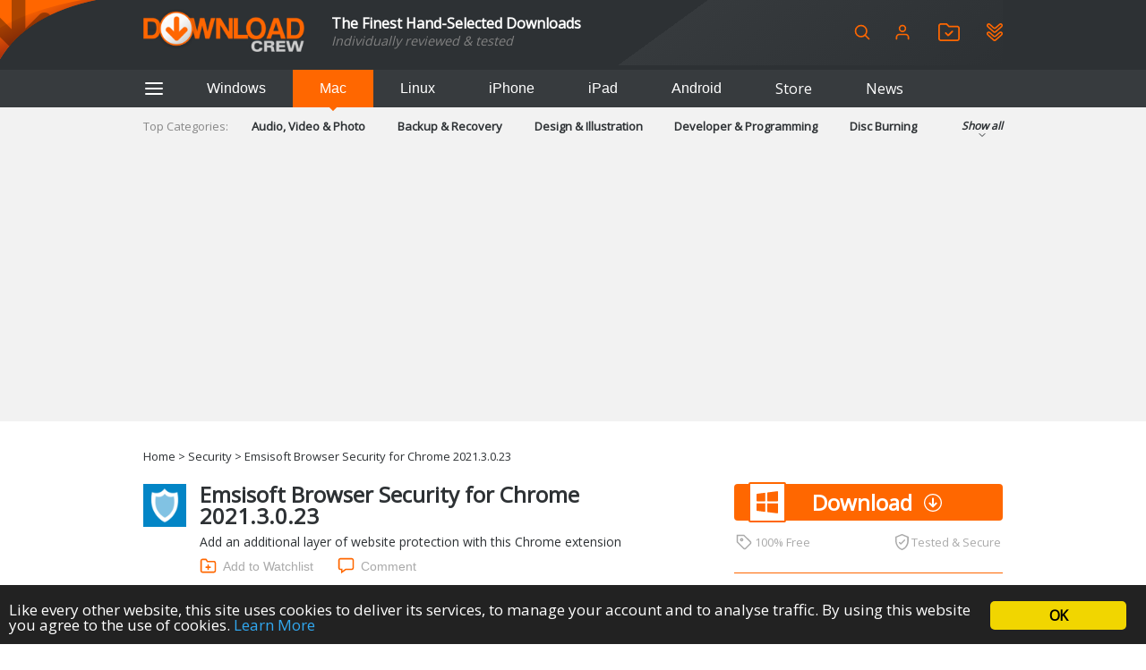

--- FILE ---
content_type: text/html; charset=UTF-8
request_url: https://www.downloadcrew.com/article/35829/emsisoft_browser_chrome
body_size: 18529
content:
<!DOCTYPE html>
<html>
<head>
	<title>Emsisoft Browser Security for Chrome 2021.3.0.23 free download - Software reviews, downloads, news, free trials, freeware and full commercial software - Downloadcrew</title>
	<meta http-equiv="Content-Type" content="text/html; charset=UTF-8">
	<meta name="viewport" content="width=device-width">
	<meta name="Credits" content="© 2009-2026 Creativemark, Chris Wiles &amp; Simone Tellini">
			<meta name="keywords" content="downloads,free,software,reviews" />
				<meta name="description" content="Emsisoft Browser Security for Chrome 2021.3.0.23: Add an additional layer of website protection with this Chrome extension
" />
		<meta property="og:description" content="Emsisoft Browser Security for Chrome 2021.3.0.23: Add an additional layer of website protection with this Chrome extension
"/>
		<meta property="og:title" content="Emsisoft Browser Security for Chrome 2021.3.0.23 - Software reviews, downloads, news, free trials, freeware and full commercial software - Downloadcrew"/>
			<meta property="og:type" content="article"/>
				<meta property="og:url" content="https://www.downloadcrew.com/article/35829/emsisoft_browser_chrome"/>
				<meta property="og:image" content="https://img.creativemark.co.uk/uploads/images/412/18412/img3File.png"/>
		<meta property="og:site_name" content="Downloadcrew"/>
	<base href="https://www.downloadcrew.com/">
	<link href="https://fonts.googleapis.com/css?family=Open+Sans&display=swap" rel="stylesheet">
	<script src="js/locale.php" type="text/javascript"></script><link rel="stylesheet" href="https://img.creativemark.co.uk/min/?f=css%2Fstyle.css,css%2Ftooltips.css,css%2Fpopup.css,css%2Fcookies-enabler.css,css%2Fcounter%2Fblack.css,css%2Flightbox.css,css%2Farticle.css" type="text/css" /><script src="https://img.creativemark.co.uk/min/?f=js%2Fprototype.js,js%2Fscriptaculous%2Feffects.js,js%2Fscriptaculous%2Fcontrols.js,js%2Fvalidation.js,js%2Fpopup.js,js%2Flayout.js,js%2Ftooltips.js,js%2Fcountdown.js,js%2Fcookies-enabler.min.js,js%2Flivepipe.js,js%2Frating.js,js%2Fjquery.js,js%2Flightbox.js,js%2Farticle.js" type="text/javascript"></script>	<link rel="alternate" type="application/rss+xml" title="Downloadcrew - Latest Software" href="/feeds/rss/latest" />
	<link rel="alternate" type="application/rss+xml" title="Downloadcrew - Recommended Software" href="/feeds/rss/recommended" />
	<link rel="alternate" type="application/rss+xml" title="Downloadcrew - Most Popular Software" href="/feeds/rss/popular" />
	<link rel="alternate" type="application/rss+xml" title="Downloadcrew - News" href="/feeds/rss/news" />
	<link rel="shortcut icon" href="/whitelabels/www.downloadcrew.com/favicon.ico" />
	<link rel="icon" href="/whitelabels/www.downloadcrew.com/favicon.ico" />
			<link rel="canonical" href="https://www.downloadcrew.com/article/35829/emsisoft_browser_chrome" />
		<script async src="https://pagead2.googlesyndication.com/pagead/js/adsbygoogle.js?client=ca-pub-1999047312097948"
     crossorigin="anonymous"></script>					<link rel="stylesheet" href="/whitelabels/www.downloadcrew.com/style.css" type="text/css" />
	</head>

<body>
	
	<form name="supportForm">
		<input type="hidden" id="rootPath" value="https://www.downloadcrew.com/">
	</form>

	<form action="/article/35829/emsisoft_browser_chrome" method="POST" id="languageForm">
		<input type="hidden" name="act" value="article">
		<input type="hidden" id="language" name="language" value="1">
														<input type="hidden" name="id" value="35829">
						</form>

				
			<header class="noSearch">
							<div class="content">
					<a id="headerLogo" href="/" title="Downloadcrew - Home"><img src="whitelabels/www.downloadcrew.com/images/logo.png" alt="Downloadcrew"></a>

					<div id="headerSlogan"><div>The Finest Hand-Selected Downloads</div>
<div style="font-size: .9em; color: gray">Individually reviewed & tested</div></div>

					<div id="headerActions">
						<button type="button" onclick="toggleSearchBox()" title="Search" class="help">
							<svg fill="none" height="20" stroke="currentColor" stroke-linecap="round" stroke-linejoin="round" stroke-width="2" viewBox="0 0 24 24" xmlns="http://www.w3.org/2000/svg"><circle cx="10.5" cy="10.5" r="7.5"/><line x1="21" x2="15.8" y1="21" y2="15.8"/></svg>
						</button>

													<a href="/user/login" id="userIcon">
								<svg viewBox="0 0 24 24" height="20" xmlns="http://www.w3.org/2000/svg"><path d="M20 21v-2a4 4 0 0 0-4-4H8a4 4 0 0 0-4 4v2" fill="none" stroke="currentColor" stroke-linecap="round" stroke-linejoin="round" stroke-width="2"/><circle cx="12" cy="7" fill="none" r="4" stroke="currentColor" stroke-linecap="round" stroke-linejoin="round" stroke-width="2"/></svg>

								<div>
									Login								</div>
							</a>
						
						<a href="/user/watchlist" title="Login or setup an account to create a watchlist" class="help">
							<svg height="20" version="1.1" viewBox="0 0 346.54 293.5" xmlns="http://www.w3.org/2000/svg">
								<defs><clipPath id="clipPath26"><path d="M 0,841.89 H 595.28 V 0 H 0 Z"/></clipPath></defs>
								<g transform="matrix(1.3333 0 0 -1.3333 -223.58 708.01)"><g clip-path="url(#clipPath26)"><g transform="translate(297.48 330.99)"><path d="m0 0v-4e-3c31.822 0 63.643 0 95.465 1e-3 1.919 0 3.841-0.056 5.756 0.041 5.71 0.288 8.452 2.926 8.948 8.563 0.098 1.112 0.074 2.236 0.077 3.355 9e-3 3.039 1e-3 6.077 1e-3 9.116 1e-3 38.697 5e-3 77.395-9e-3 116.09-1e-3 1.913 0.034 3.864-0.305 5.733-0.762 4.202-3.188 6.429-7.449 6.912-2.056 0.234-4.15 0.177-6.227 0.178-30.863 7e-3 -61.725 0.072-92.587-0.07-5.149-0.024-9.178 1.36-12.781 5.175-6.912 7.318-14.133 14.347-21.323 21.396-3.921 3.844-2.419 3.448-8.329 3.453-19.669 0.016-39.337 6e-3 -59.006 3e-3 -1.279-1e-3 -2.564 0.042-3.836-0.065-4.797-0.405-7.597-3.077-8.161-7.866-0.186-1.58-0.129-3.193-0.13-4.791-8e-3 -15.031-7e-3 -30.062-6e-3 -45.094 2e-3 -36.619 2e-3 -73.237 0.018-109.86 0-1.755-0.042-3.541 0.252-5.258 0.705-4.114 3.295-6.462 7.456-6.888 1.585-0.162 3.194-0.122 4.792-0.122 32.461-7e-3 64.923-5e-3 97.384-5e-3m-0.23-20.07c-32.469 0-64.938 0.014-97.408-0.014-5.559-4e-3 -10.842 1.057-15.605 3.955-10.606 6.453-16.552 15.601-16.532 28.371 0.068 43.825 0.023 87.651 0.022 131.48 0 8.317-0.095 16.636 0.029 24.951 0.199 13.306 8.824 25.181 21.338 29.591 3.654 1.288 7.424 1.753 11.303 1.742 18.714-0.049 37.428-0.025 56.142-0.026 3.039 0 6.082-0.097 9.116 0.026 4.304 0.175 7.658-1.506 10.63-4.549 7.262-7.437 14.66-14.741 22.003-22.1 0.565-0.566 1.146-1.118 1.679-1.713 1.032-1.152 2.301-1.651 3.841-1.587 1.118 0.046 2.239 3e-3 3.358 3e-3 29.271 0 58.541-2e-3 87.812-1e-3 13.286 1e-3 22.76-6.359 29.241-17.615 2.539-4.41 3.37-9.268 3.363-14.313-0.017-11.676 3e-3 -23.352 3e-3 -35.028 2e-3 -28.951 1e-3 -57.902 0-86.853 0-1.599-0.063-3.201-6e-3 -4.798 0.58-16.397-14.736-31.759-31.482-31.554-14.233 0.174-28.47 0.025-42.705 0.023-18.714-3e-3 -37.428-1e-3 -56.142-1e-3z" fill="currentColor"/></g><g transform="translate(287.58 395.17)"><path d="m0 0c1.524 1.402 2.723 2.428 3.835 3.54 12.09 12.086 24.163 24.188 36.249 36.277 1.242 1.242 2.45 2.544 3.825 3.624 4.067 3.197 9.561 2.92 13.086-0.686 2.886-2.952 4.66-7.923 0.823-13.078-0.853-1.146-1.914-2.144-2.929-3.16-15.246-15.254-30.501-30.5-45.755-45.746-0.678-0.678-1.349-1.365-2.06-2.007-4.555-4.112-9.665-3.949-14.171 0.117-1.777 1.603-3.397 3.379-5.091 5.074-7.677 7.684-15.356 15.366-23.031 23.054-0.789 0.791-1.62 1.556-2.308 2.431-3.236 4.113-3.033 9.539 0.442 13.123 3.655 3.769 9.264 4.098 13.476 0.738 0.995-0.794 1.884-1.727 2.788-2.629 5.539-5.534 11.064-11.083 16.605-16.615 1.233-1.232 2.51-2.419 4.216-4.057" fill="currentColor"/></g></g></g>
							</svg>
						</a>

						<a href="/user/watchlist#installed" title="Login or setup an account to view your installed applications" class="help">
							<svg height="20" version="1.1" viewBox="0 0 382.6 420.71" xmlns="http://www.w3.org/2000/svg">
								<defs><clipPath id="clipPath26"><path d="M 0,841.89 H 595.28 V 0 H 0 Z"/></clipPath></defs>
								<g transform="matrix(1.3333 0 0 -1.3333 -205.55 771.62)"><g clip-path="url(#clipPath26)"><g transform="translate(180.16 539.26)"><path d="m0 0c0.043-0.419 0.093-1.056 0.177-1.689 0.533-4.005 2.561-7.101 5.577-9.74 11.794-10.317 23.545-20.682 35.274-31.073 21.664-19.192 43.299-38.416 64.955-57.617 1.195-1.059 2.399-2.135 3.721-3.019 4.458-2.98 9.064-2.986 13.438-1e-3 1.316 0.897 2.515 1.973 3.724 3.017 13.441 11.593 26.873 23.198 40.31 34.797 20.457 17.658 40.919 35.311 61.369 52.977 1.329 1.148 2.721 2.273 3.827 3.62 4.77 5.809 4.364 13.032-0.512 18.324-4.37 4.741-10.909 5.197-16.031 1.296-1.016-0.774-1.967-1.636-2.935-2.472-21.057-18.189-42.09-36.407-63.19-54.545-3.63-3.12-7.391-6.144-11.375-8.784-5.802-3.844-12.246-6.253-19.256-6.758-8.275-0.596-15.874 1.696-22.764 6.128-3.613 2.324-7.037 5.009-10.268 7.848-20.538 18.05-40.995 36.193-61.494 54.288-2.033 1.795-4.019 3.711-6.293 5.15-4.199 2.656-8.549 2.363-12.62-0.413-3.871-2.64-5.441-6.551-5.634-11.334m260.94 1.479c0.013-13.917-4.898-24.343-14.591-32.68-30.67-26.38-61.275-52.836-91.906-79.263-4.6-3.969-9.174-7.971-13.806-11.902-6.574-5.579-14.269-8.6-22.81-8.914-9.62-0.353-18.317 2.637-25.655 8.959-8.6 7.41-17.057 14.984-25.565 22.499-19.055 16.83-38.111 33.659-57.149 50.508-7.544 6.677-15.055 13.392-22.553 20.121-6.807 6.108-10.755 13.781-12.326 22.742-3.29 18.764 7.828 38.902 27.401 44.345 12.262 3.409 23.455 1.148 33.451-6.582 4.545-3.515 8.758-7.464 13.067-11.278 18.199-16.109 36.376-32.243 54.565-48.364 2.513-2.228 5.014-4.47 8.061-5.99 3.689-1.842 7.461-2.013 11.033 0 2.766 1.559 5.416 3.416 7.843 5.464 9.531 8.045 18.973 16.195 28.412 24.348 13.069 11.289 26.11 22.61 39.152 33.929 4.529 3.931 9.548 6.955 15.372 8.549 11.892 3.254 22.834 1.134 32.701-6.115 10.147-7.455 15.695-19.045 15.303-30.376" fill="currentColor"/></g><g transform="translate(192.91 407.85)"><path d="m0 0c-4.947 0.225-8.392-1.994-10.813-6.01-1.631-2.706-2.097-5.67-1.797-8.767 0.373-3.853 2.179-6.941 5.063-9.485 7.434-6.56 14.827-13.166 22.252-19.736 19.041-16.848 38.092-33.685 57.137-50.528 7.666-6.78 15.4-13.487 22.97-20.372 5.38-4.893 12.285-4.959 17.688 0.016 0.236 0.216 0.49 0.412 0.732 0.621 13.202 11.381 26.406 22.758 39.603 34.144 18.282 15.772 36.561 31.548 54.833 47.33 3.63 3.134 7.232 6.302 10.841 9.46 3.662 3.206 5.974 10.545 2.581 16.827-2.193 4.059-5.59 6.407-10.423 6.547-3.638 0.105-6.456-1.411-9.073-3.689-6.392-5.562-12.819-11.086-19.233-16.623-16.34-14.107-32.677-28.216-49.025-42.314-3.894-3.358-8.138-6.196-12.796-8.394-9.237-4.359-18.671-5.194-28.415-1.749-6.745 2.384-12.655 6.138-17.968 10.819-20.517 18.077-40.975 36.222-61.456 54.34-1.916 1.696-3.814 3.413-5.771 5.06-2.029 1.707-4.37 2.633-6.93 2.503m248.2-13.28c-0.055-12.561-4.795-22.898-14.365-31.137-34.414-29.624-68.771-59.314-103.13-89.003-4.137-3.574-8.411-6.836-13.653-8.699-13.45-4.78-25.875-2.865-37.013 5.955-6.008 4.758-11.571 10.077-17.322 15.157-13.9 12.279-27.803 24.556-41.688 36.853-15.558 13.78-31.135 27.54-46.632 41.39-9.28 8.294-13.695 18.879-13.035 31.206 0.873 16.302 8.928 28.302 23.956 34.68 12.652 5.37 25.132 3.804 36.321-4.416 4.75-3.489 8.999-7.666 13.429-11.582 18.208-16.096 36.389-32.224 54.609-48.306 1.914-1.689 3.973-3.225 6.049-4.716 5.581-4.009 11.229-4.166 16.84-0.049 1.932 1.417 3.858 2.855 5.671 4.418 16.838 14.504 33.651 29.037 50.469 43.563 5.446 4.704 10.929 9.364 16.317 14.133 5.273 4.667 11.338 7.814 18.178 9.238 4.551 0.948 9.313 1.005 13.845 0.086 11.189-2.268 19.963-8.261 25.924-18.13 3.674-6.083 5.241-12.331 5.229-20.641" fill="currentColor"/></g></g></g>
							</svg>
						</a>

											</div>

					<form name="searchForm" action="/search" method="get">
						<span id="searchBox">

							<div>
								<input id="searchInput" type="search" name="q" placeholder="Keywords" />
								<div id="searchHints" class="autocomplete" style="display: none"></div>
							</div>

	 						<svg id="searchLoading" style="display: none" xmlns="http://www.w3.org/2000/svg" xmlns:xlink="http://www.w3.org/1999/xlink" width="34px" height="34px" viewBox="0 0 100 100" preserveAspectRatio="xMidYMid">
								<g transform="rotate(0 50 50)">
								  <rect x="44.5" y="16.5" rx="5.5" ry="11.5" width="11" height="23" fill="#b8babd">
								    <animate attributeName="opacity" values="1;0" keyTimes="0;1" dur="1s" begin="-0.8888888888888888s" repeatCount="indefinite"></animate>
								  </rect>
								</g><g transform="rotate(40 50 50)">
								  <rect x="44.5" y="16.5" rx="5.5" ry="11.5" width="11" height="23" fill="#b8babd">
								    <animate attributeName="opacity" values="1;0" keyTimes="0;1" dur="1s" begin="-0.7777777777777778s" repeatCount="indefinite"></animate>
								  </rect>
								</g><g transform="rotate(80 50 50)">
								  <rect x="44.5" y="16.5" rx="5.5" ry="11.5" width="11" height="23" fill="#b8babd">
								    <animate attributeName="opacity" values="1;0" keyTimes="0;1" dur="1s" begin="-0.6666666666666666s" repeatCount="indefinite"></animate>
								  </rect>
								</g><g transform="rotate(120 50 50)">
								  <rect x="44.5" y="16.5" rx="5.5" ry="11.5" width="11" height="23" fill="#b8babd">
								    <animate attributeName="opacity" values="1;0" keyTimes="0;1" dur="1s" begin="-0.5555555555555556s" repeatCount="indefinite"></animate>
								  </rect>
								</g><g transform="rotate(160 50 50)">
								  <rect x="44.5" y="16.5" rx="5.5" ry="11.5" width="11" height="23" fill="#b8babd">
								    <animate attributeName="opacity" values="1;0" keyTimes="0;1" dur="1s" begin="-0.4444444444444444s" repeatCount="indefinite"></animate>
								  </rect>
								</g><g transform="rotate(200 50 50)">
								  <rect x="44.5" y="16.5" rx="5.5" ry="11.5" width="11" height="23" fill="#b8babd">
								    <animate attributeName="opacity" values="1;0" keyTimes="0;1" dur="1s" begin="-0.3333333333333333s" repeatCount="indefinite"></animate>
								  </rect>
								</g><g transform="rotate(240 50 50)">
								  <rect x="44.5" y="16.5" rx="5.5" ry="11.5" width="11" height="23" fill="#b8babd">
								    <animate attributeName="opacity" values="1;0" keyTimes="0;1" dur="1s" begin="-0.2222222222222222s" repeatCount="indefinite"></animate>
								  </rect>
								</g><g transform="rotate(280 50 50)">
								  <rect x="44.5" y="16.5" rx="5.5" ry="11.5" width="11" height="23" fill="#b8babd">
								    <animate attributeName="opacity" values="1;0" keyTimes="0;1" dur="1s" begin="-0.1111111111111111s" repeatCount="indefinite"></animate>
								  </rect>
								</g><g transform="rotate(320 50 50)">
								  <rect x="44.5" y="16.5" rx="5.5" ry="11.5" width="11" height="23" fill="#b8babd">
								    <animate attributeName="opacity" values="1;0" keyTimes="0;1" dur="1s" begin="0s" repeatCount="indefinite"></animate>
								  </rect>
								</g>
							</svg>

							<button type="button" onclick="hideSearchBox()" title="Close" class="help">
								<svg aria-hidden="true" width="18" role="img" xmlns="http://www.w3.org/2000/svg" viewBox="0 0 352 512">
									<path fill="currentColor" d="M242.72 256l100.07-100.07c12.28-12.28 12.28-32.19 0-44.48l-22.24-22.24c-12.28-12.28-32.19-12.28-44.48 0L176 189.28 75.93 89.21c-12.28-12.28-32.19-12.28-44.48 0L9.21 111.45c-12.28 12.28-12.28 32.19 0 44.48L109.28 256 9.21 356.07c-12.28 12.28-12.28 32.19 0 44.48l22.24 22.24c12.28 12.28 32.2 12.28 44.48 0L176 322.72l100.07 100.07c12.28 12.28 32.2 12.28 44.48 0l22.24-22.24c12.28-12.28 12.28-32.19 0-44.48L242.72 256z"></path>
								</svg>
							</button>
						</span>
					</form>
				</div>
					</header>

		<div id="hamburgerMenuOverlay"></div>

		<aside id="hamburgerMenu">
			<button type="button" onclick="closeMenu()">
				<svg height="24" fill="none" stroke="white" stroke-linecap="round" stroke-linejoin="round" stroke-width="2" viewBox="0 0 24 24" xmlns="http://www.w3.org/2000/svg">
					<line x1="3" x2="21" y1="12" y2="12"/><line x1="3" x2="21" y1="6" y2="6"/><line x1="3" x2="21" y1="18" y2="18"/>
				</svg>
			</button>

							<h4>
					Login				</h4>

				<form id="loginForm" method="POST" action="/">
					<input type="hidden" name="act" value="user.reallyLogin">
					<div class="formGrid">
						<div>Username:</div>
						<input type="text" name="username" class="extended required">

						<div>Password:</div>
						<input type="password" name="password" class="extended required">

						<label class="fullRow checkbox">
							<input type="checkbox" name="remember" value="1" id="rememberMe" checked>
							Remember Me						</label>

						<button type="submit" class="std">Login</button>
					</div>

					<p>
						<a href="/user/login">Forgotten your password?</a>
					</p>
					<p>
						No account?						<a href="/user/login#register">Register here</a>
					</p>
				</form>
			
			<h4>Categories</h4>

			<ul>
									<li>
						<a href="/category/audio_video_and_photo">Audio, Video &amp; Photo</a>
					</li>
									<li>
						<a href="/category/backup_and_recovery">Backup &amp; Recovery</a>
					</li>
									<li>
						<a href="/category/design_and_illustration">Design &amp; Illustration</a>
					</li>
									<li>
						<a href="/category/developer_and_programming">Developer &amp; Programming</a>
					</li>
									<li>
						<a href="/category/disc_burning">Disc Burning</a>
					</li>
									<li>
						<a href="/category/finance_and_accounts">Finance &amp; Accounts</a>
					</li>
									<li>
						<a href="/category/games">Games</a>
					</li>
									<li>
						<a href="/category/hobbies_and_home_entertainment">Hobbies &amp; Home Entertainment</a>
					</li>
									<li>
						<a href="/category/internet_tools">Internet Tools</a>
					</li>
									<li>
						<a href="/category/kids_and_education">Kids &amp; Education</a>
					</li>
									<li>
						<a href="/category/networking_tools">Networking Tools</a>
					</li>
									<li>
						<a href="/category/office_and_business">Office &amp; Business</a>
					</li>
									<li>
						<a href="/category/operating_systems_and_distros">Operating Systems &amp; Distros</a>
					</li>
									<li>
						<a href="/category/portable_applications">Portable Applications</a>
					</li>
									<li>
						<a href="/category/security">Security</a>
					</li>
									<li>
						<a href="/category/social_networking">Social Networking</a>
					</li>
									<li>
						<a href="/category/system_and_desktop_tools">System &amp; Desktop Tools</a>
					</li>
							</ul>

			<h4>
				Helpful Information			</h4>

			<ul>
				<li>
					<a href="/user/feedback?problem=misc">Contact Us</a>
				</li>
				<li>
					<a href="/terms">Terms &amp; Conditions</a>
				</li>
			</ul>

			
				<h4>RSS Feeds</h4>

				<p>Receive a regular RSS feed from our latest, most popular and recommended downloads</p>

				<ul class="rssFeeds">
					<li>
						<a href="/feeds/rss/latest">Latest downloads feed</a>
					</li>
					<li>
						<a href="/feeds/rss/popular">Most popular downloads feed</a>
					</li>
					<li>
						<a href="/feeds/rss/recommended">Recommended downloads feed</a>
					</li>
					<li>
						<a href="/feeds/rss/news">News</a>
					</li>
				</ul>
					</aside>

		<section id="platforms">
			<div class="content">
				<button type="button" id="btAside" onclick="toggleMenu()">
					<svg height="24" fill="none" stroke="currentColor" stroke-linecap="round" stroke-linejoin="round" stroke-width="2" viewBox="0 0 24 24" xmlns="http://www.w3.org/2000/svg">
						<line x1="3" x2="21" y1="12" y2="12"/><line x1="3" x2="21" y1="6" y2="6"/><line x1="3" x2="21" y1="18" y2="18"/>
					</svg>
				</button>

				<button id="navTab_win" onclick="switchPlatform( 'win' )">Windows</button>
				<button id="navTab_mac" onclick="switchPlatform( 'mac' )">Mac</button>
				<button id="navTab_linux" onclick="switchPlatform( 'linux' )">Linux</button>
				<button id="navTab_iphone" onclick="switchPlatform( 'iphone' )">iPhone</button>
				<button id="navTab_ipad" onclick="switchPlatform( 'ipad' )">iPad</button>
				<button id="navTab_android" onclick="switchPlatform( 'android' )">Android</button>
				<a id="navTab_store" href="https://downloadcrewstore.com/">Store</a>
				<a id="navTab_news" href="/news">News</a>
			</div>
		</section>

		<nav>
			<div class="content" id="menu">
				<div>Top Categories:</div>
				<div>
													<a href="/category/audio_video_and_photo" title="Audio, Video &amp; Photo">
									Audio, Video &amp; Photo								</a>
															<a href="/category/backup_and_recovery" title="Backup &amp; Recovery">
									Backup &amp; Recovery								</a>
															<a href="/category/design_and_illustration" title="Design &amp; Illustration">
									Design &amp; Illustration								</a>
															<a href="/category/developer_and_programming" title="Developer &amp; Programming">
									Developer &amp; Programming								</a>
															<a href="/category/disc_burning" title="Disc Burning">
									Disc Burning								</a>
															<a href="/category/finance_and_accounts" title="Finance &amp; Accounts">
									Finance &amp; Accounts								</a>
															<a href="/category/games" title="Games">
									Games								</a>
															<a href="/category/hobbies_and_home_entertainment" title="Hobbies &amp; Home Entertainment">
									Hobbies &amp; Home Entertainment								</a>
															<a href="/category/internet_tools" title="Internet Tools">
									Internet Tools								</a>
															<a href="/category/kids_and_education" title="Kids &amp; Education">
									Kids &amp; Education								</a>
															<a href="/category/networking_tools" title="Networking Tools">
									Networking Tools								</a>
															<a href="/category/office_and_business" title="Office &amp; Business">
									Office &amp; Business								</a>
															<a href="/category/operating_systems_and_distros" title="Operating Systems &amp; Distros">
									Operating Systems &amp; Distros								</a>
															<a href="/category/portable_applications" title="Portable Applications">
									Portable Applications								</a>
															<a href="/category/security" title="Security">
									Security								</a>
															<a href="/category/social_networking" title="Social Networking">
									Social Networking								</a>
															<a href="/category/system_and_desktop_tools" title="System &amp; Desktop Tools">
									System &amp; Desktop Tools								</a>
											</div>
				<div onclick="toggleCategories()">
					Show all					<div>
						<svg fill="none" height="12" stroke="currentColor" stroke-linecap="round" stroke-linejoin="round" stroke-width="2" viewBox="0 0 24 24" width="24" xmlns="http://www.w3.org/2000/svg"><polyline points="6 9 12 15 18 9"/></svg>
					</div>
				</div>
			</div>
		</nav>
	
	
<script type="text/javascript">
	var productID = '35829';
	var userRating = 0;
	var userRatingCount = 0;
	var alreadyRated = true;
</script>

<nav id="breadcrumbs" class="content">
	<a href="/" title="Home">Home</a>
			&gt;
		<a href="/category/security">Security</a>			&gt;
		Emsisoft Browser Security for Chrome 2021.3.0.23	</nav>


<section class="content mainLeft" id="hdr">
	<div>
		<div id="articleHdr">
			<img src="https://img.creativemark.co.uk/uploads/images/412/18412/img1File.png">

			<h1>
				Emsisoft Browser Security for Chrome 2021.3.0.23
				
							</h1>

			<div>
				<p>Add an additional layer of website protection with this Chrome extension</p>
			</div>

			<div class="articleTools">
									<button id="watchlistAdd" type="button" onclick="location.href = '/user/login?nextAct=act%3Darticle%26id%3D35829'">
						<svg version="1.1" id="Layer_1" xmlns="http://www.w3.org/2000/svg" viewBox="-467 259 24 24" height="24">
							<g>
								<path d="M-447,281h-16c-1.7,0-3-1.3-3-3v-14c0-1.7,1.3-3,3-3h5c0.3,0,0.6,0.2,0.8,0.4l1.7,2.6h8.5c1.7,0,3,1.3,3,3v11 C-444,279.7-445.3,281-447,281z M-463,263c-0.6,0-1,0.4-1,1v14c0,0.6,0.4,1,1,1h16c0.6,0,1-0.4,1-1v-11c0-0.6-0.4-1-1-1h-9 c-0.3,0-0.6-0.2-0.8-0.4l-1.7-2.6H-463z"/>
								<path d="M-455,277c-0.6,0-1-0.4-1-1v-6c0-0.6,0.4-1,1-1s1,0.4,1,1v6C-454,276.6-454.4,277-455,277z"/>
								<path d="M-452,274h-6c-0.6,0-1-0.4-1-1s0.4-1,1-1h6c0.6,0,1,0.4,1,1S-451.4,274-452,274z"/>
							</g>
						</svg>
						Add to Watchlist					</button>
				
				<button id="addComment" type="button" onclick="location.href = '/user/login?nextAct=act%3Darticle%26id%3D35829'">
					<svg version="1.1" viewBox="0 0 96 96" xmlns="http://www.w3.org/2000/svg"><g><path d="M80,12c2.206,0,4,1.794,4,4v44c0,2.206-1.794,4-4,4H48h-2.563l-2.086,1.49L28,76.454V72v-8h-8h-4c-2.206,0-4-1.794-4-4V16   c0-2.206,1.794-4,4-4H80 M80,4H16C9.373,4,4,9.373,4,16v44c0,6.627,5.373,12,12,12h4v20l28-20h32c6.627,0,12-5.373,12-12V16   C92,9.373,86.627,4,80,4L80,4z"/></g></svg>
					Comment				</button>
			</div>

			<div class="articleDetails">

				<div>
					Rating:
				</div>
				<div onmouseover="showYourRating()" onmouseleave="showOurRating()">
											<span id="ourRating">
							<img src="images/smallstar.png"><img src="images/smallstar.png"><img src="images/smallstar.png"><img src="images/smallstar.png"><img src="images/smallstar_empty.png">															<a href="/user/login?nextAct=act%3Darticle%26id%3D35829" class="ratingCount" rel="nofollow">(0)</a>
													</span>
										<div id="yourRating" style="display: none">
													<a href="/user/login?nextAct=act%3Darticle%26id%3D35829" id="ratingLogin" rel="nofollow">
								<img src="images/smallstar_empty.png"><img src="images/smallstar_empty.png"><img src="images/smallstar_empty.png"><img src="images/smallstar_empty.png"><img src="images/smallstar_empty.png"><span class="ratingCount">(<span id="ratingCountNum">0</span>)</span>
							</a>
											</div>
				</div>

									<div>Operating Systems:</div>
					<div>Windows 10, Windows 7 (32 bit), Windows 7 (64 bit), Windows 8</div>
				
				<div>License:</div>
				<div>Freeware</div>

				<div>Developer:</div>
				<a href="http://www.emsisoft.com" target="_blank">Emsisoft</a>

				<div>Software Cost:</div>
				<div>
																Free									</div>

				<div>Category</div>
				<a href="/category/security">Security</a>
									<div>Date Updated:</div>
					<div>29 March 2021</div>
				
				<div>Downloads To Date:</div>
				<div>1663</div>

				<div>Languages:</div>
				<div>English</div>

									<div>Download Size:</div>
					<div>90.00 KB</div>
							</div>
		</div>

		<aside id="downloads">
							<a href="https://www.downloadcrew.com/download/37802/emsisoft_browser_chrome" class="button Windows">
					<span class="main platform Windows"></span>

					Download				</a>
			
							<div id="tested">
											<span>
							<svg height="18" id="tag" version="1.1" viewBox="0 0 96 96" width="18" xmlns="http://www.w3.org/2000/svg" fill="currentColor">
								<path d="M12,12h33.941l37.256,37.077c1.586,1.586,1.637,3.93,0.117,5.45L54.912,82.885c-1.561,1.56-4.123,1.512-5.715-0.08  L12.056,45.83L11.833,12 M4,4l0.06,45.137L43.54,88.528c4.689,4.688,12.341,4.702,17.029,0.013l28.402-28.424  c4.689-4.688,4.57-11.998-0.117-16.687L49.256,4H4L4,4z"/><path d="M34,32c1.103,0,2,0.897,2,2s-0.897,2-2,2s-2-0.897-2-2S32.897,32,34,32 M34,24c-5.523,0-10,4.477-10,10s4.477,10,10,10  s10-4.477,10-10S39.523,24,34,24L34,24z"/>
							</svg>

							100% Free						</span>
					
					<span>
						<svg height="18" version="1.1" viewBox="0 0 420.86 511.16" xmlns="http://www.w3.org/2000/svg" fill="currentColor">
							<g transform="translate(-289.42 -244.39)"><path d="m289.6 416.9v-61.4c0-2.8 0.2-5.6 0-8.3-1.4-13.8 5.6-21.4 17.8-26.4 40.9-16.8 81.7-34 122.5-50.9 17.4-7.2 34.9-14 52.1-21.6 11.9-5.2 23.2-5.2 35.2-0.1 47.4 20 94.9 39.6 142.4 59.3 10.7 4.5 21.3 9.2 32.2 13.2 12.4 4.6 18.5 12.8 18.4 26.3-0.3 39.3 0.7 78.6-0.6 117.8-1.6 50.9-12.6 99.8-36.5 145.2-34.6 65.6-86.4 112.6-154.7 141.5-12.8 5.4-25.6 5.5-38.5-0.3-85.1-37.7-142.5-100.8-172.7-188.7-12-34.8-18-70.6-17.5-107.5 0.2-12.6 0-25.3-0.1-38.1 0.1 0 0.1 0 0 0zm42.3-61.3c-0.4 3.3-0.9 6-0.9 8.7 0 33.2-1 66.4 0.2 99.6 2.3 64.2 21.6 122.7 62.4 173.3 25.5 31.5 56.5 55.8 93.3 72.9 7.1 3.3 13 3.8 20.4 0.4 48.1-22.1 86.3-55.4 114.2-100.4 27.8-44.9 41.1-94 41.8-146.5 0.4-31.5 0.2-63.1 0.1-94.6 0-4.4-0.5-8.7-0.9-13.5-3.7-1.9-7-3.9-10.5-5.3-17.8-7.5-35.7-14.9-53.6-22.3-29.6-12.3-59.4-24.3-88.7-37.2-8.9-3.9-16.6-4-25.2 0.3-8.4 4.2-17.2 7.5-25.9 11.1-38.3 15.9-76.6 31.8-114.9 47.8-4 1.4-7.8 3.6-11.8 5.7z"/><path d="m460.8 529.4c16.2-16.1 31.1-30.8 45.9-45.6 18-18 35.9-36.1 53.9-54 3.5-3.5 7.1-7.1 11.3-9.6 8.7-5.2 17-3.1 23.3 5.1 7.2 9.3 7.5 17.9 0.3 25.3-9.2 9.6-18.8 18.8-28.1 28.2-29.3 29.4-58.8 58.5-87.8 88.2-6.4 6.5-13 9.7-22 9.1-5.2-0.4-9.6-2.1-13.3-5.9-12.8-13-25.7-25.9-38.5-39-1.9-1.9-3.6-4.3-4.8-6.7-4.3-8.8-1.9-18 5.8-23.5 9.7-6.9 17.5-6.8 25.3 0.7 6.8 6.5 13.2 13.4 19.8 20 2.5 2.2 5 4.3 8.9 7.7z"/></g>
						</svg>

						Tested &amp; Secure					</span>
				</div>
			
			
				<div id="alsoAvailable">
					Also available for these platforms
					<div>
													<a href="https://www.downloadcrew.com/article/43470/emsisoft_browser_chrome">
								<span class="platform Mac"></span>
								Mac							</a>
													<a href="https://www.downloadcrew.com/article/43471/emsisoft_browser_chrome">
								<span class="platform Linux"></span>
								Linux							</a>
											</div>
				</div>

			
		</aside>
	</div>
</section>

<section class="content mainLeft">
	<div>
		<div>
			<div id="articleImages">
									<a href="https://img.creativemark.co.uk/uploads/images/412/18412/img3File.png" data-lightbox="screenshots"><img src="https://img.creativemark.co.uk/uploads/images/412/18412/img3File.png"></a>
							</div>

			<div id="articleTabs" class="noPrint">
				<div class="article tabs">
					<a class="active" href="#review" title="Review">Review</a>
														</div>
				<div>
					<a href="/user/feedback?url=https%3A%2F%2Fwww.downloadcrew.com%2Farticle%2F35829%2Femsisoft_browser_chrome#help" rel="nofollow"title="Help" class="help">
						<svg fill="none" height="18" stroke="currentColor" stroke-linecap="round" stroke-linejoin="round" stroke-width="2" viewBox="0 0 24 24" width="18" xmlns="http://www.w3.org/2000/svg"><circle cx="12" cy="12" r="10"/><path d="M9.09 9a3 3 0 0 1 5.83 1c0 2-3 3-3 3"/><line x1="12" x2="12" y1="17" y2="17"/></svg>
					</a>

					<button type="button" onclick="printArticle()" title="Print" class="help">
						<svg height="18" version="1.1" viewBox="0 0 96 96" width="18" xmlns="http://www.w3.org/2000/svg"><path d="M80,40h-8V20c0-6.63-5.37-12-12-12H36c-6.63,0-12,5.37-12,12v20h-8C9.37,40,4,45.37,4,52v16c0,6.63,5.37,12,12,12h8.697  c1.649,4.657,6.08,8,11.303,8h24c5.223,0,9.652-3.343,11.303-8H80c6.63,0,12-5.37,12-12V52C92,45.37,86.63,40,80,40z M32,20  c0-2.21,1.79-4,4-4h24c2.21,0,4,1.79,4,4v20H32V20z M60,80H36c-2.209,0-4-1.791-4-4s1.791-4,4-4h24c2.209,0,4,1.791,4,4  S62.209,80,60,80z M84,68c0,2.21-1.79,4-4,4h-8.697c-1.648-4.657-6.08-8-11.303-8H36c-5.223,0-9.653,3.343-11.303,8H16  c-2.21,0-4-1.79-4-4V52c0-2.21,1.79-4,4-4h64c2.21,0,4,1.79,4,4V68z"/></svg>
					</button>

					<a href="/user/feedback?url=https%3A%2F%2Fwww.downloadcrew.com%2Farticle%2F35829%2Femsisoft_browser_chrome" rel="nofollow" title="Report" class="help">
						<svg fill="none" height="18" stroke="currentColor" stroke-linecap="round" stroke-linejoin="round" stroke-width="2" viewBox="0 0 24 24" width="18" xmlns="http://www.w3.org/2000/svg"><path d="M10.29 3.86L1.82 18a2 2 0 0 0 1.71 3h16.94a2 2 0 0 0 1.71-3L13.71 3.86a2 2 0 0 0-3.42 0z"/><line x1="12" x2="12" y1="9" y2="13"/><line x1="12" x2="12" y1="17" y2="17"/></svg>
					</a>
				</div>
			</div>

			<article id="review">
				<p>Malicious&nbsp;websites are becoming less obvious. The other day we were searching for a particular brand, ran the usual Google search and found a store selling the product. The store looked well-designed, product in stock and was on-sale. But the sale price was just a little too good to be true. This was a fraudulent store trying to sell illegal fake items or simply a store designed to extract money from people thinking they were buying a branded item.</p>

<p>How do you avoid landing on one of these websites? If they are listed on Google, you'd think they are legitimate. They aren't, but they haven't been reported as fake - yet - so it's too easy to get caught out.</p>

<p>The solution is a browser extension such as Emsisoft Browser Security for Chrome. This sits in your menu bar and checks a website against a list of bad websites by URL and IP address. If someone has reported the site as suspicious it will be flagged up. You can also use the extension to flag up potential websites as suspicious to warn other users.</p>

<p>The extension will also protect you against phishing emails and websites by stopping you from making a purchase from an illegitimate website or online store.</p>

<p>Emsisoft point out that your personal data is secure with this browser extension. No data is sent to the Emsisoft servers.</p>

									<section id="verdict">
						<h5>Verdict:</h5>
						<p>Another simple extension to help protect you against illegitimate&nbsp;and phishing websites.</p>
					</section>
							</article>

			<div id="specs" style="display: none">
				<h2 class="printOnly">
					Specifications				</h2>

				
							</div>

			<div id="changelog" style="display: none">
				<h2 class="printOnly">
					Changelog				</h2>

							</div>
		</div>

		<aside>
			<aside class="moduleBox highlighted dealOfTheDay">
	<h1>Deal of the Day</h1>

	<div class="storeProduct">
		<div>
			<a href="https://downloadcrewstore.com/p36051-f-secure_internet_security_2020_3-pc_1-yr"><img src="https://img.creativemark.co.uk/uploads/images/464/18464/img7File.png" /></a>

							<div class="saving">-57%</div>
					</div>

		<div class="price">
										
							<s></s>
					</div>

		<a href="https://downloadcrewstore.com/p36051-f-secure_internet_security_2020_3-pc_1-yr" target="_blank"><h4>F-Secure Internet Security 2020 [3-PC, 1-YR]</h4></a>

		<a class="strapline" href="https://downloadcrewstore.com/p36051-f-secure_internet_security_2020_3-pc_1-yr" target="_blank"></a>

		
		<a href="https://downloadcrewstore.com/p36051-f-secure_internet_security_2020_3-pc_1-yr" target="_blank"><button type="button">Buy Today and Save</button></a>
	</div>
</aside>
		</aside>
	</div>
</section>

<section class="content mainLeft noPrint">
	<div>
		<div id="commentsSection">
			<div class="moduleBox comments" id="commentsBox">
				<h1>
	<svg width="32" id="Layer_1" version="1.1" viewBox="0 0 50 50" xmlns="http://www.w3.org/2000/svg"><g id="Layer_1_1_"><path d="M1,39.293h10v9.414l9.414-9.414H49v-38H1V39.293z M3,3.293h44v34H19.586L13,43.879v-6.586H3V3.293z"/><rect height="2" width="36" x="7" y="7.293"/><rect height="2" width="36" x="7" y="13.293"/><rect height="2" width="36" x="7" y="19.293"/><rect height="2" width="36" x="7" y="25.293"/><rect height="2" width="36" x="7" y="31.293"/></g></svg>

	Your Comments &amp; Opinion</h1>

	<button type="button" class="std" onclick="addComment()" style="margin: 20px 20px">
		Add Comment	</button>


			</div>

			<div>
				<div class="article tabs">
					<a class="active" href="#relatedDownloads" title="Related Downloads">Related Downloads</a>
					<a href="#otherDownloads" title="Other Downloads From This Category">Other Downloads From This Category</a>
				</div>

				<div id="relatedDownloads">
											<div class="productListing">
							<a href="https://www.downloadcrew.com/article/35988/malwarebytes_browser_guard_for_chrome"><img src="https://img.creativemark.co.uk/uploads/images/452/18452/img1File.png"></a>

							<div>
								<div class="title">
									<a href="https://www.downloadcrew.com/article/35988/malwarebytes_browser_guard_for_chrome">Malwarebytes Browser Guard for Chrome 3.1.0</a>

									<span class="rating">
									<img src="images/smallstar.png" width="12" height="12"><img src="images/smallstar.png" width="12" height="12"><img src="images/smallstar.png" width="12" height="12"><img src="images/smallstar.png" width="12" height="12"><img src="images/smallstar_empty.png" width="12" height="12">								</span>
								</div>

								<div class="summary"><p>Use this free extension to stop yourself landing on malicious websites</p>
</div>

								<div class="license">Freeware</div>
							</div>
						</div>
											<div class="productListing">
							<a href="https://www.downloadcrew.com/article/42970/malwarebytes_browser_guard_for_chrome"><img src="https://img.creativemark.co.uk/uploads/images/452/18452/img1File.png"></a>

							<div>
								<div class="title">
									<a href="https://www.downloadcrew.com/article/42970/malwarebytes_browser_guard_for_chrome">Malwarebytes Browser Guard for Chrome 3.1.0</a>

									<span class="rating">
									<img src="images/smallstar.png" width="12" height="12"><img src="images/smallstar.png" width="12" height="12"><img src="images/smallstar.png" width="12" height="12"><img src="images/smallstar.png" width="12" height="12"><img src="images/smallstar_empty.png" width="12" height="12">								</span>
								</div>

								<div class="summary"><p>Use this free extension to stop yourself landing on malicious websites</p>
</div>

								<div class="license">Freeware</div>
							</div>
						</div>
											<div class="productListing">
							<a href="https://www.downloadcrew.com/article/42947/ghostery_for_firefox"><img src="https://img.creativemark.co.uk/uploads/images/947/12947/img1File.png"></a>

							<div>
								<div class="title">
									<a href="https://www.downloadcrew.com/article/42947/ghostery_for_firefox">Ghostery for Firefox 10.4.16</a>

									<span class="rating">
									<img src="images/smallstar.png" width="12" height="12"><img src="images/smallstar.png" width="12" height="12"><img src="images/smallstar.png" width="12" height="12"><img src="images/smallstar.png" width="12" height="12"><img src="images/smallstar_empty.png" width="12" height="12">								</span>
								</div>

								<div class="summary"><p>Discover the web sites that track you and then take back control</p>

<div class="grammarly-disable-indicator"></div>

<div class="grammarly-disable-indicator"></div>
</div>

								<div class="license">Freeware</div>
							</div>
						</div>
											<div class="productListing">
							<a href="https://www.downloadcrew.com/article/42873/https_everywhere_for_chrome"><img src="https://img.creativemark.co.uk/uploads/images/367/14367/img1File.png"></a>

							<div>
								<div class="title">
									<a href="https://www.downloadcrew.com/article/42873/https_everywhere_for_chrome">HTTPS Everywhere for Chrome 2022.3.28</a>

									<span class="rating">
									<img src="images/smallstar.png" width="12" height="12"><img src="images/smallstar.png" width="12" height="12"><img src="images/smallstar.png" width="12" height="12"><img src="images/smallstar.png" width="12" height="12"><img src="images/smallstar_empty.png" width="12" height="12">								</span>
								</div>

								<div class="summary"><p>Increase the safety of connections to web sites by encrypting them</p>

<div class="grammarly-disable-indicator"></div>
</div>

								<div class="license">Freeware</div>
							</div>
						</div>
											<div class="productListing">
							<a href="https://www.downloadcrew.com/article/35830/emsisoft_browser_firefox"><img src="https://img.creativemark.co.uk/uploads/images/412/18412/img1File.png"></a>

							<div>
								<div class="title">
									<a href="https://www.downloadcrew.com/article/35830/emsisoft_browser_firefox">Emsisoft Browser Security for Firefox 2021.3.0.23</a>

									<span class="rating">
									<img src="images/smallstar.png" width="12" height="12"><img src="images/smallstar.png" width="12" height="12"><img src="images/smallstar.png" width="12" height="12"><img src="images/smallstar.png" width="12" height="12"><img src="images/smallstar_empty.png" width="12" height="12">								</span>
								</div>

								<div class="summary"><p>Add an additional layer of website protection with this Firefox extension</p>
</div>

								<div class="license">Freeware</div>
							</div>
						</div>
											<div class="productListing">
							<a href="https://www.downloadcrew.com/article/43471/emsisoft_browser_chrome"><img src="https://img.creativemark.co.uk/uploads/images/412/18412/img1File.png"></a>

							<div>
								<div class="title">
									<a href="https://www.downloadcrew.com/article/43471/emsisoft_browser_chrome">Emsisoft Browser Security for Chrome 2021.3.0.23</a>

									<span class="rating">
									<img src="images/smallstar.png" width="12" height="12"><img src="images/smallstar.png" width="12" height="12"><img src="images/smallstar.png" width="12" height="12"><img src="images/smallstar.png" width="12" height="12"><img src="images/smallstar_empty.png" width="12" height="12">								</span>
								</div>

								<div class="summary"><p>Add an additional layer of website protection with this Chrome extension</p>
</div>

								<div class="license">Freeware</div>
							</div>
						</div>
											<div class="productListing">
							<a href="https://www.downloadcrew.com/article/43470/emsisoft_browser_chrome"><img src="https://img.creativemark.co.uk/uploads/images/412/18412/img1File.png"></a>

							<div>
								<div class="title">
									<a href="https://www.downloadcrew.com/article/43470/emsisoft_browser_chrome">Emsisoft Browser Security for Chrome 2021.3.0.23</a>

									<span class="rating">
									<img src="images/smallstar.png" width="12" height="12"><img src="images/smallstar.png" width="12" height="12"><img src="images/smallstar.png" width="12" height="12"><img src="images/smallstar.png" width="12" height="12"><img src="images/smallstar_empty.png" width="12" height="12">								</span>
								</div>

								<div class="summary"><p>Add an additional layer of website protection with this Chrome extension</p>
</div>

								<div class="license">Freeware</div>
							</div>
						</div>
									</div>

				<div id="otherDownloads" style="display: none">
											<div class="productListing">
							<a href="https://www.downloadcrew.com/article/35270/unhackme"><img src="https://img.creativemark.co.uk/uploads/images/166/18166/img1File.png"></a>

							<div>
								<div class="title">
									<a href="https://www.downloadcrew.com/article/35270/unhackme">UnHackMe 17.90.2025.1224</a>

									<span class="rating">
									<img src="images/smallstar.png" width="12" height="12"><img src="images/smallstar.png" width="12" height="12"><img src="images/smallstar.png" width="12" height="12"><img src="images/smallstar.png" width="12" height="12"><img src="images/smallstar_empty.png" width="12" height="12">								</span>
								</div>

								<div class="summary"><p>Find and fix malware problems</p>
</div>

								<div class="license">Trial Software</div>
							</div>
						</div>
											<div class="productListing">
							<a href="https://www.downloadcrew.com/article/24312/trellix_mcafee_labs_stinger"><img src="https://img.creativemark.co.uk/uploads/images/336/13336/img1File.png"></a>

							<div>
								<div class="title">
									<a href="https://www.downloadcrew.com/article/24312/trellix_mcafee_labs_stinger">Trellix Stinger 13.0.0.590</a>

									<span class="rating">
									<img src="images/smallstar.png" width="12" height="12"><img src="images/smallstar.png" width="12" height="12"><img src="images/smallstar.png" width="12" height="12"><img src="images/smallstar.png" width="12" height="12"><img src="images/smallstar_empty.png" width="12" height="12">								</span>
								</div>

								<div class="summary"><p>Seek out and destroy the most common malware with a click</p>
</div>

								<div class="license">Freeware</div>
							</div>
						</div>
											<div class="productListing">
							<a href="https://www.downloadcrew.com/article/33889/trellix_mcafee_labs_stinger"><img src="https://img.creativemark.co.uk/uploads/images/336/13336/img1File.png"></a>

							<div>
								<div class="title">
									<a href="https://www.downloadcrew.com/article/33889/trellix_mcafee_labs_stinger">Trellix Stinger 13.0.0.590 (64-bit)</a>

									<span class="rating">
									<img src="images/smallstar.png" width="12" height="12"><img src="images/smallstar.png" width="12" height="12"><img src="images/smallstar.png" width="12" height="12"><img src="images/smallstar.png" width="12" height="12"><img src="images/smallstar_empty.png" width="12" height="12">								</span>
								</div>

								<div class="summary"><p>Seek out and destroy the most common malware with a click</p>
</div>

								<div class="license">Freeware</div>
							</div>
						</div>
											<div class="productListing">
							<a href="https://www.downloadcrew.com/article/29190/Trellix_labs_stinger"><img src="https://img.creativemark.co.uk/uploads/images/336/13336/img1File.png"></a>

							<div>
								<div class="title">
									<a href="https://www.downloadcrew.com/article/29190/Trellix_labs_stinger">Trellix Stinger Portable 13.0.0.588</a>

									<span class="rating">
									<img src="images/smallstar.png" width="12" height="12"><img src="images/smallstar.png" width="12" height="12"><img src="images/smallstar.png" width="12" height="12"><img src="images/smallstar.png" width="12" height="12"><img src="images/smallstar_empty.png" width="12" height="12">								</span>
								</div>

								<div class="summary"><p>Seek out and destroy the most common malware with a click</p>
</div>

								<div class="license">Freeware</div>
							</div>
						</div>
											<div class="productListing">
							<a href="https://www.downloadcrew.com/article/4741/1password_for_mac"><img src="https://img.creativemark.co.uk/uploads/images/014/11014/img1File.png"></a>

							<div>
								<div class="title">
									<a href="https://www.downloadcrew.com/article/4741/1password_for_mac">1Password for Mac 8.12.0</a>

									<span class="rating">
									<img src="images/smallstar.png" width="12" height="12"><img src="images/smallstar.png" width="12" height="12"><img src="images/smallstar.png" width="12" height="12"><img src="images/smallstar.png" width="12" height="12"><img src="images/smallstar_empty.png" width="12" height="12">								</span>
								</div>

								<div class="summary"><p>Never forget a password again with this password management tool</p>
</div>

								<div class="license">No Trial Available. Purchase Only</div>
							</div>
						</div>
					
					<a class="more" href="/search?cat=62">See more articles...</a>
				</div>
			</div>
		</div>

		<aside>
					<div class="moduleBox rss">
			<h1>Software News</h1>

			<div class="newsBox">
									<div>
						<div>
															<img src="https://img.creativemark.co.uk/uploads/images/517/23517/img1File.png">
													</div>

						<h3><a href="https://www.downloadcrew.com/news/44729/ccleaner_7_unveils_major_redesign_rebuilds_installer_engine_to_remove_programs_silently">CCleaner 7 unveils major redesign, rebuilds installer engine to remove programs silently</a></h3>

						<div class="postDetails">
							07 October 2025, Nick Peers						</div>
					</div>
										<div>
						<div>
															<img src="https://img.creativemark.co.uk/uploads/images/515/23515/img1File.png">
													</div>

						<h3><a href="https://www.downloadcrew.com/news/44728/adobe_photoshop_elements_2026_and_premiere_elements_2026_offer_generative_ai_and_360-degree_and_vr_video_editing">Adobe Photoshop Elements 2026 and Premiere Elements 2026 offer generative AI and 360-degree and VR video editing</a></h3>

						<div class="postDetails">
							02 October 2025, Nick Peers						</div>
					</div>
										<div>
						<div>
															<img src="https://img.creativemark.co.uk/uploads/images/514/23514/img1File.png">
													</div>

						<h3><a href="https://www.downloadcrew.com/news/44716/mountain_duck_50_integrates_mounts_directly_into_file_explorer_and_finder_to_deliver_performance_boost">Mountain Duck 5.0 integrates mounts directly into File Explorer and Finder to deliver performance boost</a></h3>

						<div class="postDetails">
							20 August 2025, Nick Peers						</div>
					</div>
										<div>
						<div>
															<img src="https://img.creativemark.co.uk/uploads/images/513/23513/img1File.png">
													</div>

						<h3><a href="https://www.downloadcrew.com/news/44715/syncthing_20_promises_better_scan_and_sync_performance_with_major_database_upgrade">Syncthing 2.0 promises better scan and sync performance with major database upgrade</a></h3>

						<div class="postDetails">
							12 August 2025, Nick Peers						</div>
					</div>
								</div>

			<a class="more" href="/news">See more posts...</a>
		</div>
		</aside>
	</div>
</section>

<div id="addCommentBox" class="overlayBox" style="display: none">
	<div class="titleBar">
		<span>Add Comment</span>
		<button type="button" onclick="Popup.cancel()">
			<svg aria-hidden="true" width="18" role="img" xmlns="http://www.w3.org/2000/svg" viewBox="0 0 352 512">
				<path fill="currentColor" d="M242.72 256l100.07-100.07c12.28-12.28 12.28-32.19 0-44.48l-22.24-22.24c-12.28-12.28-32.19-12.28-44.48 0L176 189.28 75.93 89.21c-12.28-12.28-32.19-12.28-44.48 0L9.21 111.45c-12.28 12.28-12.28 32.19 0 44.48L109.28 256 9.21 356.07c-12.28 12.28-12.28 32.19 0 44.48l22.24 22.24c12.28 12.28 32.2 12.28 44.48 0L176 322.72l100.07 100.07c12.28 12.28 32.2 12.28 44.48 0l22.24-22.24c12.28-12.28 12.28-32.19 0-44.48L242.72 256z"></path>
			</svg>
		</button>
	</div>

	<form id="commentForm" action="https://www.downloadcrew.com/" method="post">
		<input type="hidden" name="act" value="software.addComment">
		<input type="hidden" name="article" value="35829">

		<div class="popupBody">
			<div class="formGrid">
				<div>Title:</div>
				<input type="text" name="title">

				<div>Comment:</div>
				<textarea name="comment" rows="6" class="required"></textarea>

				<div class="right okCancel">
					<button type="button" class="std" onclick="submitComment();">Submit</button>
					<button type="button" class="std" onclick="Popup.cancel()">Cancel</button>
				</div>
			</div>
		</div>
	</form>
</div>

			<section id="reassurance">

			<div class="content">
				<div>
					<div class="stats">
						<div>48,734,565</div>
						 Downloads					</div>

					<svg version="1.1" id="Layer_1" xmlns="http://www.w3.org/2000/svg" xmlns:xlink="http://www.w3.org/1999/xlink" x="0px" y="0px"
					     viewBox="0 0 1000 1000" xml:space="preserve" height="44">
						<g fill="currentColor">
							<path d="M81.9,326.6c0-43.2,0-86.4,0-129.6c0-3.9,0-7.8,0.1-11.6c0.1-10.5,4.4-16.8,15.1-20.8c36.3-13.5,72.2-28.1,108.2-42.4
								c50.9-20.1,101.8-40.3,152.8-60.5c40.6-16.1,81.5-31.8,121.9-48.3c13.8-5.7,26.2-5.3,40,0.2c82.2,32.9,164.6,65.3,246.9,97.9
								c43.7,17.3,87.4,34.7,131.1,52.1c2.6,1,5.2,1.9,7.7,3.2c7.5,3.9,11.7,10.1,12.3,18.4c0.3,4.4,0.2,8.9,0.2,13.3
								c0,67,0.4,134-0.2,201c-0.4,47.1-4.2,93.9-14.8,140.1c-30.3,132.9-97.4,243.5-199.9,332.9c-55.7,48.5-118.8,84.6-187.4,111.6
								c-21.6,8.5-21.6,9-42.2,0.2C364.7,938,273.9,868.6,203.2,773.4c-38.3-51.5-67.9-107.6-88.7-168.2c-12.9-37.8-21.7-76.5-27.1-116.1
								c-4.7-34.2-5.4-68.4-5.5-102.7C81.8,366.5,81.8,346.6,81.9,326.6C81.9,326.6,81.9,326.6,81.9,326.6z M124.1,198.1
								c-0.3,6.5-0.8,12.5-0.8,18.5c-0.1,64.2-0.2,128.5,0,192.7c0.1,45,5.8,89.3,16.4,133.2c14.2,58.6,36.6,113.8,68.5,164.8
								c67.6,108,160.5,186.2,278.7,234.2c7.1,2.9,13.6,3,20.8,0.2c52.9-20.9,102.1-48.2,146.2-84.2c136.3-111.3,209.7-254.9,216.5-430.9
								c2.8-71.9,0.8-143.9,0.8-215.9c0-3.8-0.7-7.6-1.1-12.6c-4.8-2.2-9.7-4.7-14.7-6.7c-45.8-18.1-91.6-36.1-137.4-54.2
								c-68.4-27-136.9-54-205.2-81.4c-10.4-4.2-19.8-4.6-30.2-0.1c-21.4,9.1-43.1,17.5-64.7,26c-92.1,36.4-184.3,72.6-276.4,109
								C135.8,192.9,130.3,195.4,124.1,198.1z"/>
							<path d="M289.6,416.9c0-20.5,0-40.9,0-61.4c0-2.8,0.2-5.6,0-8.3c-1.4-13.8,5.6-21.4,17.8-26.4c40.9-16.8,81.7-34,122.5-50.9
								c17.4-7.2,34.9-14,52.1-21.6c11.9-5.2,23.2-5.2,35.2-0.1c47.4,20,94.9,39.6,142.4,59.3c10.7,4.5,21.3,9.2,32.2,13.2
								c12.4,4.6,18.5,12.8,18.4,26.3c-0.3,39.3,0.7,78.6-0.6,117.8c-1.6,50.9-12.6,99.8-36.5,145.2c-34.6,65.6-86.4,112.6-154.7,141.5
								c-12.8,5.4-25.6,5.5-38.5-0.3c-85.1-37.7-142.5-100.8-172.7-188.7c-12-34.8-18-70.6-17.5-107.5
								C289.9,442.4,289.7,429.7,289.6,416.9C289.7,416.9,289.7,416.9,289.6,416.9z M331.9,355.6c-0.4,3.3-0.9,6-0.9,8.7
								c0,33.2-1,66.4,0.2,99.6c2.3,64.2,21.6,122.7,62.4,173.3c25.5,31.5,56.5,55.8,93.3,72.9c7.1,3.3,13,3.8,20.4,0.4
								c48.1-22.1,86.3-55.4,114.2-100.4c27.8-44.9,41.1-94,41.8-146.5c0.4-31.5,0.2-63.1,0.1-94.6c0-4.4-0.5-8.7-0.9-13.5
								c-3.7-1.9-7-3.9-10.5-5.3c-17.8-7.5-35.7-14.9-53.6-22.3c-29.6-12.3-59.4-24.3-88.7-37.2c-8.9-3.9-16.6-4-25.2,0.3
								c-8.4,4.2-17.2,7.5-25.9,11.1c-38.3,15.9-76.6,31.8-114.9,47.8C339.7,351.3,335.9,353.5,331.9,355.6z"/>
							<path d="M460.8,529.4c16.2-16.1,31.1-30.8,45.9-45.6c18-18,35.9-36.1,53.9-54c3.5-3.5,7.1-7.1,11.3-9.6c8.7-5.2,17-3.1,23.3,5.1
								c7.2,9.3,7.5,17.9,0.3,25.3c-9.2,9.6-18.8,18.8-28.1,28.2c-29.3,29.4-58.8,58.5-87.8,88.2c-6.4,6.5-13,9.7-22,9.1
								c-5.2-0.4-9.6-2.1-13.3-5.9c-12.8-13-25.7-25.9-38.5-39c-1.9-1.9-3.6-4.3-4.8-6.7c-4.3-8.8-1.9-18,5.8-23.5
								c9.7-6.9,17.5-6.8,25.3,0.7c6.8,6.5,13.2,13.4,19.8,20C454.4,523.9,456.9,526,460.8,529.4z"/>
						</g>
					</svg>
					Secure &amp; Tested Software				</div>
				<div>
					<div class="stats">
						<div>6,499</div>
						Reviews					</div>

					<svg width="62" height="44" version="1.1" viewBox="0 0 999.87 39.273" xmlns="http://www.w3.org/2000/svg"><g transform="translate(-.085879 -478.55)" fill="currentColor"><path d="m966.7 517.6c-5.8-3.6-11.2-2.1-16.4-2.5-4.2-0.3-8.5-0.1-12.7-0.9-7.7-1.4-12.1-7.2-11.9-14.6s4.6-12.7 12.6-14c3.6-0.6 7.4-0.5 11.1-0.7 5.2-0.2 10.4-0.4 16.4-0.6 0.6-3.8 1.4-6.8 1.4-9.7-0.4-23.1-6.2-45.2-13.5-66.8-10.7-31.3-26.6-60-47.4-85.8-3.2-4-6.9-7.7-11.2-12.4-5.7 5.6-10.5 10.5-15.6 15-3.1 2.7-6.6 5.5-10.3 7-6.1 2.5-13-0.3-16.8-5.7-3.3-4.7-3.5-11.4 0.3-16.4 2.9-3.8 6.4-7 9.6-10.6 3.2-3.5 6.3-6.9 10-11-3-3.3-5-6.3-7.8-8.5-30.4-24.6-64.1-42.9-101.8-54-15.3-4.5-30.8-7.8-46.6-9.6-5.2-0.6-10.5-2.1-15.7 0.4-3.7 4.7-1.9 10.2-2.3 15.3-0.4 4.7-0.1 9.6-1 14.2-1.4 7-8.5 12.3-14.9 11.9-6.8-0.4-12.9-6.1-13.9-13.2-0.5-3.7-0.3-7.4-0.4-11.1-0.1-4.2-0.1-8.5-0.3-12.7 0-1-0.6-2-0.9-3-3.4-3.8-7.8-2.7-11.9-2.4-21.2 1.8-42 6.2-62 13.2-33.3 11.6-64 28-91.2 50.7-2 1.7-4 3.5-5.8 5.4-0.7 0.7-0.8 1.9-1.7 3.8 2.7 3.1 5.8 6.7 8.9 10.1 3.2 3.5 6.8 6.8 9.6 10.6 4.7 6.4 4 13.5-1.1 18.8-4.9 5.1-12.6 6.2-18.9 2-3.5-2.3-6.3-5.6-9.5-8.4-3.8-3.5-7.6-7-11.3-10.4-16.4 11.8-37 42.6-51.7 76-11.8 26.7-24.8 78.9-20.7 95.7 5 3.1 11 1.5 16.7 2 4.7 0.4 9.6 0.4 14.2 1.5 6.1 1.5 9.6 6.6 9.9 12.9 0.3 6.7-3.6 12.7-10.1 14.4-4 1.1-8.4 1.2-12.6 1.4-5.7 0.3-11.5 0.3-18.2 0.5-0.5 4.4-1.5 8-1.1 11.4 5 47.2 19.7 91 46.1 130.6 5.6 8.4 11.9 16.2 17.8 24.4 2.2 3 4.6 5.9 6 9.2 2.7 6.3 0.6 12.5-5 16.8-6.3 4.9-11.1 5.2-17.3 0.2-3.7-3-6.8-6.6-9.8-10.3-30-37.4-50.3-79.6-61.4-126.2-8.3-34.9-10.6-70.2-6.2-105.8 13.4-108.7 68.9-189.6 163.2-244 36.2-20.9 75.9-32.1 117.5-36.8 32-3.6 63.7-2.1 95 4 49.7 9.7 94.6 30.5 134.4 62.1 50.7 40.4 86.4 91.3 106.1 153.2 16.8 52.7 20.3 106.4 8.1 160.1-24.6 108.3-89 184.5-190.9 228.6-38.9 16.9-80.2 23.4-122.5 23.4-36.1 0-72.1 0.1-108.2 0.1-107.1 0-214.2 0-321.3-0.1-5.3 0-10.7 0.1-15.8-0.7-7.7-1.2-12.5-6.9-12.8-14-0.3-6.8 4.4-13.5 11.8-15 5.1-1.1 10.5-1 15.8-1 80.1-0.1 160.1 0 240.2-0.1 53.6 0 107.1 0 160.7-0.1 5.7 0 11.7 1.5 17.9-3.1 0.2-7.8 0.4-16.1 0.6-24.5 0.1-5.7 2.1-10.2 7.1-13.3 8.4-5.2 19-1.5 21.6 8.1 1.2 4.5 1 9.4 1.3 14.2 0.3 5.2 0.5 10.4 0.8 16.5 4.3 0.4 7.9 1.2 11.4 0.9 28.2-2.4 55.3-9.5 81.4-20.3 24.6-10.2 47.5-23.5 68.4-40.1 2.9-2.3 5.7-4.7 8.4-7.2 1.1-1 1.9-2.5 3.4-4.5-1.7-2.4-3.2-5-5.2-7.2-4.3-4.7-9.1-8.9-13.1-13.8-5-6-4.6-13.5 0.2-18.8 5.3-5.9 13.5-7.1 20.1-2.4 3.4 2.4 6.2 5.7 9.4 8.6 3.9 3.5 6.6 8.4 12.2 9.7 37.3-32.1 74.7-118.9 71.1-170.6z"/><path d="m652.1 451.9c29.8-12.8 39.5-15 73 1.4 3.2-2.7 7-5.5 10.4-8.6 10.4-9.8 20.7-19.7 31.1-29.6 2.3-2.2 4.6-4.5 7.2-6.1 6.6-4 16-2.4 20.3 3.1 4.4 5.6 4.2 12.7-0.9 19-2.7 3.3-5.9 6.1-8.9 9-13.3 12.9-26.6 25.7-40.1 38.7 0.5 6.2 1 12 1.3 17.7 1.4 24.9-9.9 43.1-30.9 54.9-23.7 13.3-60 8.9-78.5-25.5-6.3-11.6-7.8-24.1-5.4-37 0.7-3.6 1.5-7.2 2.5-11.7-3.4-3.7-6.9-7.6-10.6-11.3-22.9-22.7-46-45.4-68.9-68.1-3.4-3.3-6.8-6.7-9.6-10.5-4-5.5-3.3-12.7 1.1-17.5 4.6-5.1 11.4-7 17.2-3.9 3.6 2 6.8 4.9 9.8 7.8 22.3 21.8 44.6 43.8 66.9 65.6 4 4.1 8.2 8.1 13 12.6zm63.5 48.7c0.4-15.2-12.4-28.1-28-28.1-14.9 0-27.2 11.9-27.7 26.8-0.5 14.6 11.5 27.3 26.4 28 15.6 0.7 28.9-11.5 29.3-26.7z"/><path d="m138.2 509h111.1c4.2 0 8.5-0.1 12.7 0.4 7.3 0.9 12.5 6.7 13 13.8 0.5 8-4.3 14.2-12.6 15.6-3.6 0.6-7.4 0.5-11.1 0.5h-227c-4.2 0-8.5 0-12.6-0.9-7.4-1.7-11.9-7.9-11.6-15 0.3-7 5.5-13 12.8-14 4.2-0.6 8.4-0.4 12.7-0.4h112.6z"/><path d="m195.5 718.8h-85.6c-4.2 0-8.5 0.2-12.7-0.3-8.2-1-13.8-7.3-13.7-14.9 0-7.2 6.1-13.7 14.1-14.7 3.6-0.5 7.4-0.3 11.1-0.3h176c3.7 0 7.5-0.1 11.1 0.5 8 1.4 13.3 8.1 12.9 15.6-0.4 6.9-5.6 12.6-13.2 13.7-4.2 0.6-8.4 0.4-12.7 0.4h-87.3z"/><path d="m260.9 628.5c-19.1 0-38.1 0.1-57.2-0.1-4.2 0-8.5-0.3-12.5-1.5-6.8-2-10.1-7.5-9.8-14.6 0.3-6.8 4.4-12.1 11.2-13.5 3.6-0.8 7.4-0.9 11-0.9 38.1-0.1 76.3 0 114.4 0 3.2 0 6.4 0.1 9.5 0.7 6.8 1.3 12.6 8.2 12.5 14.5 0 5.8-4.8 12.5-11 14.1-4 1.1-8.4 1.3-12.6 1.3h-55.5z"/><path d="m265.7 450.1h-34.9c-3.7 0-7.4 0-11.1-0.5-7.6-1.2-12.2-6.8-12.2-14.3 0-7.1 5-13.4 12.1-14.6 3.1-0.5 6.3-0.5 9.5-0.5h71.3c3.2 0 6.4-0.1 9.5 0.5 7.1 1.3 12.1 7.4 12.2 14.5 0.1 7.4-4.5 13.1-12.1 14.3-3.6 0.6-7.4 0.5-11.1 0.6-11 0.1-22.1 0-33.2 0z"/></g></svg>

					Instant Download 24/7				</div>
				<div>
					<div class="stats">
						<div>148,349</div>
						Members					</div>

					<svg version="1.1" id="Layer_1" xmlns="http://www.w3.org/2000/svg" xmlns:xlink="http://www.w3.org/1999/xlink" x="0px" y="0px"
					     viewBox="0 0 1000 1000" xml:space="preserve" height="44">
						<g>
							<g id="Layer_1_1_" fill="currentColor">
								<path d="M918.7,387.8l14.4-137.9l-126.7-56.3L750.1,66.9L612.2,81.3L500,0L387.8,81.3L249.9,66.9l-56.3,126.6L66.9,249.9
									l14.4,137.9L0,500l81.3,112.2L66.9,750.1l126.7,56.3l56.3,126.7l137.9-14.4L500,1000l112.2-81.3l137.9,14.4l56.3-126.6l126.7-56.4
									l-14.4-137.9L1000,500L918.7,387.8z M888.9,724.6l-113.8,50.6l-50.6,113.7L600.8,876L500,949l-100.8-73l-123.8,12.9l-50.6-113.8
									l-113.7-50.6L124,600.8L51,500L124,399.2l-12.9-123.8l113.8-50.6l50.6-113.7L399.2,124L500,51l100.8,73l123.8-12.9l50.6,113.8
									l113.7,50.6L876,399.2L949,500L876,600.8L888.9,724.6z" />
								<polygon points="417.5,635.9 287.6,506 258.5,535.2 417.5,694.2 737.8,374.4 708.6,345.3" />
							</g>
						</g>
					</svg>

					10+ Years of Service				</div>
			</div>
		</section>

		<section class="footer">
			<div class="content">

									<a href="https://twitter.com/downloadcrew" target="_blank">
						<svg height="30" viewBox="0 0 24 24" width="30" xmlns="http://www.w3.org/2000/svg"><path d="M23 3a10.9 10.9 0 0 1-3.14 1.53 4.48 4.48 0 0 0-7.86 3v1A10.66 10.66 0 0 1 3 4s-4 9 5 13a11.64 11.64 0 0 1-7 2c9 5 20 0 20-11.5a4.5 4.5 0 0 0-.08-.83A7.72 7.72 0 0 0 23 3z" fill="none" stroke="currentColor" stroke-linecap="round" stroke-linejoin="round" stroke-width="2"/></svg>

						Follow our tweets for the very latest store news, daily promotions and discounts!					</a>
				
				<button type="button" onclick="showNewsletterForm()">
					<svg fill="none" height="30" stroke="currentColor" stroke-linecap="round" stroke-linejoin="round" stroke-width="2" viewBox="0 0 24 24" width="30" xmlns="http://www.w3.org/2000/svg"><path d="M4 4h16c1.1 0 2 .9 2 2v12c0 1.1-.9 2-2 2H4c-1.1 0-2-.9-2-2V6c0-1.1.9-2 2-2z"/><polyline points="22,6 12,13 2,6"/></svg>

					Subscribe to our newsletter to be the first to know all special offers, promos and more!				</button>
			</div>
		</section>

		<footer>
			<div class="content">

	<a href="/" class="logo">
		<img src="/whitelabels/www.downloadcrew.com/images/footer_logo.png" id="footerLogo" style="max-height: 100px">
	</a>

	<div class="links">
		<div>
			<a href="/user/feedback#about">About</a>
			<a href="/user/feedback?problem=misc">Contact</a>
			<a href="/terms">Terms &amp; Conditions</a>
			<a href="/user/feedback?problem=advertise">Advertise</a>
		</div>

		<div class="credentials">
			Site credentials:
			<a href="https://betanews.com/" target="_blank">Betanews</a>
			<a href="https://fileforum.betanews.com/" target="_blank">FileForum</a>
			<a href="/">Downloadcrew</a>
		</div>
	</div>

	<div class="copyright" style="text-align: left; max-width: 100%;">
		© 2010-2026 BetaNews, Inc. - 11654 Plaza America Dr #350, Reston, VA 20190, United States. All rights reserved.
	</div>
</div>
		</footer>
	
	
		    <script type="text/javascript">
			var currentPlatform = 'mac';

			document.observe( 'dom:loaded', initLayout );

					        COOKIES_ENABLER.init({
		            scriptClass: 'ginger-script',
		            iframeClass: 'ginger-iframe',
		            acceptClass: 'ginger-accept',
		            disableClass: 'ginger-disable',
		            dismissClass: 'ginger-dismiss',
		            bannerClass: 'ginger_banner-wrapper',
		            bannerHTML: '<div class="ginger_banner bottom dark ginger_container ginger_container--open">' +
								'<a href="#" class="ginger_btn ginger-accept ginger_btn_accept_all">OK<\/a>' +
		                        '<p class="ginger_message">' +
		                        'Like every other website, this site uses cookies to deliver its services, to manage your account and to analyse traffic. By using this website you agree to the use of cookies. <a href=\"https://en.wikipedia.org/wiki/HTTP_cookie\" target=\"_blank\">Learn More<\/a>' +
		                        '</p>' +
		                        '<\/div>',
					cookieDuration: 365000,
					eventScroll: false,
		            scrollOffset: 20,
		            clickOutside: false,
		            cookieName: 'ginger-cookie',
		            forceReload: false,
		            iframesPlaceholder: true,
		            iframesPlaceholderClass: 'ginger-iframe-placeholder',
		            iframesPlaceholderHTML: '<p>This website uses cookies.' +
											'<a href="#" class="ginger_btn ginger-accept">OK</a>' +
											'<\/p>'
		        });
				    </script>
	
					<script type="text/javascript">

  var _gaq = _gaq || [];
  _gaq.push(['_setAccount', 'UA-12634483-5']);
  _gaq.push(['_trackPageview']);

  (function() {
    var ga = document.createElement('script'); ga.type = 'text/javascript'; ga.async = true;
    ga.src = ('https:' == document.location.protocol ? 'https://ssl' : 'http://www') + '.google-analytics.com/ga.js';
    var s = document.getElementsByTagName('script')[0]; s.parentNode.insertBefore(ga, s);
  })();

</script>	
	<div id="newsletter" class="overlayBox" style="display: none">
		<div class="titleBar">
			<span>Newsletter</span>
			<button type="button" onclick="Popup.cancel()">
				<svg aria-hidden="true" width="18" role="img" xmlns="http://www.w3.org/2000/svg" viewBox="0 0 352 512">
					<path fill="currentColor" d="M242.72 256l100.07-100.07c12.28-12.28 12.28-32.19 0-44.48l-22.24-22.24c-12.28-12.28-32.19-12.28-44.48 0L176 189.28 75.93 89.21c-12.28-12.28-32.19-12.28-44.48 0L9.21 111.45c-12.28 12.28-12.28 32.19 0 44.48L109.28 256 9.21 356.07c-12.28 12.28-12.28 32.19 0 44.48l22.24 22.24c12.28 12.28 32.2 12.28 44.48 0L176 322.72l100.07 100.07c12.28 12.28 32.2 12.28 44.48 0l22.24-22.24c12.28-12.28 12.28-32.19 0-44.48L242.72 256z"></path>
				</svg>
			</button>
		</div>

		<form class="popupBody" name="newsletterForm" action="https://creativemark.createsend.com/t/r/s/tyltjd/" method="post" target="_blank">
			<p>Subscribe to either one of our two newsletters for regular updates and information</p>

			<h4>
				<label class="checkbox">
					<input type="checkbox" id="cbNewsLetter" checked onclick="$( 'cbNewsLetter' ).checked = true;" />
					Downloads newsletter				</label>
			</h4>
			<p>This is a weekly newsletter with download news, updates and other information</p>

			<h4>
				<label class="checkbox">
					<input type="checkbox" id="cm-ol-tylttl" name="cm-ol-tylttl" />
					Store newsletter				</label>
			</h4>
			<p>This is a monthly newsletter with software store information, offers and deals</p>

			<div class="formGrid">
				<input type="text" class="fullRow" name="cm-name" id="name" placeholder="Enter your name" />
				<input type="email" class="fullRow" name="cm-tyltjd-tyltjd" placeholder="Enter email address">
				<button type="submit" class="fullRow std">Subscribe</button>
			</div>
		</form>
	</div>

	
</body>
</html>

--- FILE ---
content_type: text/html; charset=utf-8
request_url: https://www.google.com/recaptcha/api2/aframe
body_size: 265
content:
<!DOCTYPE HTML><html><head><meta http-equiv="content-type" content="text/html; charset=UTF-8"></head><body><script nonce="hewncfCcETxoV3Zt8ATA1Q">/** Anti-fraud and anti-abuse applications only. See google.com/recaptcha */ try{var clients={'sodar':'https://pagead2.googlesyndication.com/pagead/sodar?'};window.addEventListener("message",function(a){try{if(a.source===window.parent){var b=JSON.parse(a.data);var c=clients[b['id']];if(c){var d=document.createElement('img');d.src=c+b['params']+'&rc='+(localStorage.getItem("rc::a")?sessionStorage.getItem("rc::b"):"");window.document.body.appendChild(d);sessionStorage.setItem("rc::e",parseInt(sessionStorage.getItem("rc::e")||0)+1);localStorage.setItem("rc::h",'1769095131519');}}}catch(b){}});window.parent.postMessage("_grecaptcha_ready", "*");}catch(b){}</script></body></html>

--- FILE ---
content_type: image/svg+xml
request_url: https://img.creativemark.co.uk/images/download/linux.svg
body_size: 2034
content:
<?xml version="1.0" ?><svg viewBox="0 0 24 24" xmlns="http://www.w3.org/2000/svg"><g><path d="M20.93,19.07a3.72,3.72,0,0,1-.57-.43c-.09-.09,0-.5,0-.72a1.45,1.45,0,0,0-.2-1.17.91.91,0,0,0-.16-.12c0-.2,0-.41,0-.64a9.84,9.84,0,0,0-2.7-6.62A4.42,4.42,0,0,1,16,7V6.77C16,5.39,16,2.51,14.5,1A3.39,3.39,0,0,0,12,0C9.9,0,8.5,1,8.5,6A8,8,0,0,1,7.31,9.68c-.27.52-.54,1.06-.78,1.63A24.32,24.32,0,0,0,5,16.1a1.59,1.59,0,0,0-.78,1.2l-.08.33a2.78,2.78,0,0,1-.54.14C3,17.89,2,18.09,2,19a3.82,3.82,0,0,0,.08.73A3.21,3.21,0,0,1,2,21.38a.49.49,0,0,0,0,.13C2,22.7,3.87,22.86,5,23l.44,0a4.52,4.52,0,0,1,.79.32A5.82,5.82,0,0,0,8.5,24a1.17,1.17,0,0,0,.86-.39l.05,0A5.94,5.94,0,0,1,12,23h3.06a1.33,1.33,0,0,0,.29.55A1.48,1.48,0,0,0,16.5,24,3.2,3.2,0,0,0,19,22.68l.32-.33a3.54,3.54,0,0,1,1.19-.59c.72-.26,1.46-.53,1.46-1.26S21.4,19.39,20.93,19.07ZM13,3c.58,0,1,.62,1,1.48s-.33,1.34-.81,1.45a.82.82,0,0,0,.29-.68c0-.41-.22-.75-.48-.75s-.48.33-.48.75a.82.82,0,0,0,.29.68c-.48-.12-.81-.7-.81-1.45S12.42,3,13,3Zm.44,3.88A5.82,5.82,0,0,1,11,8,3.74,3.74,0,0,1,9.5,7a3.07,3.07,0,0,1,2-1A3.91,3.91,0,0,1,13.44,6.88ZM10,3c.58,0,1,.62,1,1.48s-.33,1.33-.81,1.45a.82.82,0,0,0,.29-.68c0-.41-.22-.75-.48-.75s-.48.33-.48.75a.82.82,0,0,0,.29.68C9.33,5.81,9,5.24,9,4.48S9.42,3,10,3ZM8.77,22.71c-.06.19-.15.29-.27.29a5.14,5.14,0,0,1-1.87-.6,4.44,4.44,0,0,0-1-.4L5.07,22c-1.49-.12-1.95-.3-2.05-.44a4.14,4.14,0,0,0,.05-2A3.36,3.36,0,0,1,3,19a2.24,2.24,0,0,1,.83-.26,2,2,0,0,0,1-.39,1.66,1.66,0,0,0,.37-.82c.13-.53.18-.53.25-.53a3.92,3.92,0,0,1,.7,1.18,5.6,5.6,0,0,0,1.54,2.24A2.27,2.27,0,0,1,8.77,22.71Zm6.37-3c-1.47,1.48-4.41,1.38-5.71,1.18a3.64,3.64,0,0,0-1.15-1.29,5,5,0,0,1-1.21-1.85,4,4,0,0,0-1-1.57,23.88,23.88,0,0,1,1.43-4.48c.21-.53.48-1,.74-1.55a15.43,15.43,0,0,0,.94-2.09A3.86,3.86,0,0,0,11,9a10.05,10.05,0,0,0,2.83-1.2A18.65,18.65,0,0,1,16,16.75,6.06,6.06,0,0,0,15.14,19.7Zm5.06,1.12a4.19,4.19,0,0,0-1.55.83l-.34.35a2.27,2.27,0,0,1-1.81,1,.55.55,0,0,1-.41-.12c-.15-.17-.11-.56-.1-.72S16,22,16,22c0-.3.28-3.13.37-3.58a1.43,1.43,0,0,0,.13.17,1.34,1.34,0,0,0,1,.42h.35a2,2,0,0,0,1.47-.45,1.24,1.24,0,0,0,.33.8,4.53,4.53,0,0,0,.73.56c.38.25.62.42.64.53A2.89,2.89,0,0,1,20.2,20.82Z"/></g></svg>